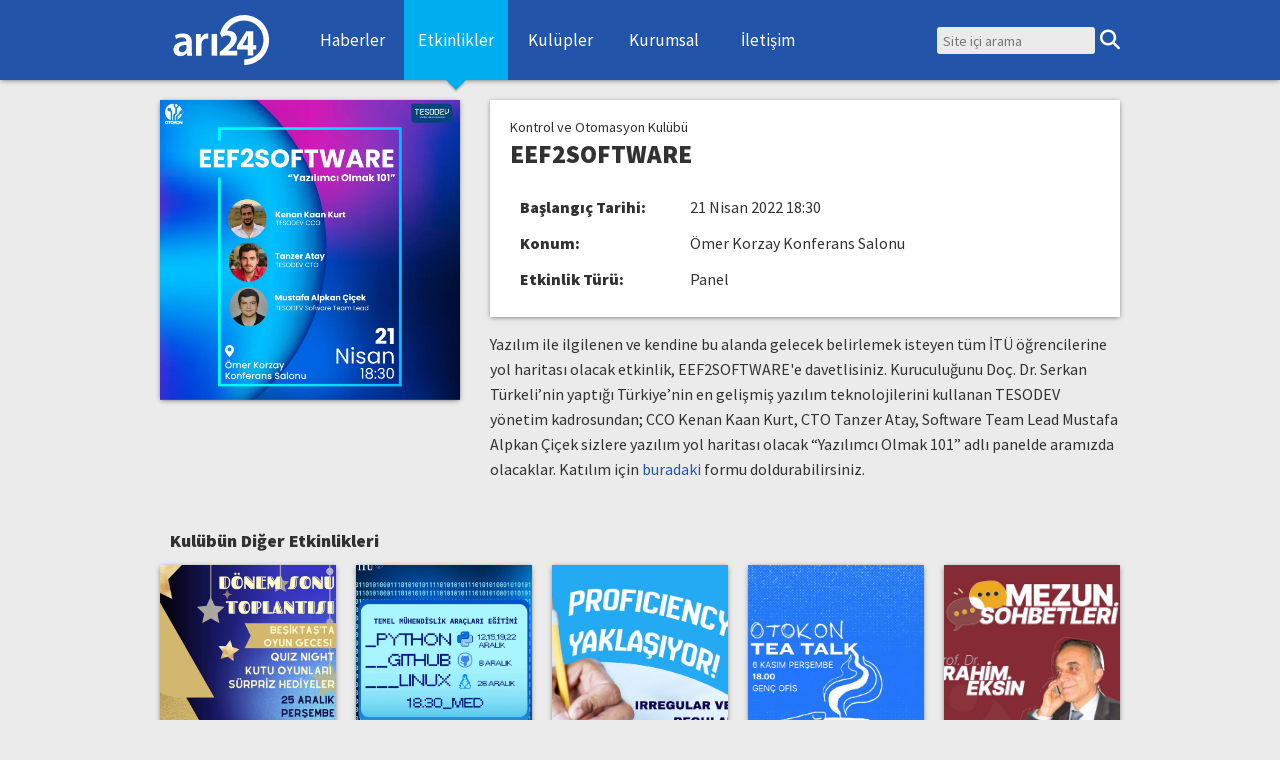

--- FILE ---
content_type: text/html; charset=utf-8
request_url: https://ari24.com/etkinlik/eef2software-5832
body_size: 4118
content:

<!DOCTYPE html>
<html lang="tr">
<head>
  <meta http-equiv="Content-Type" content="text/html; charset=utf-8">
  <title>EEF2SOFTWARE | arı24</title>
  <link rel="alternate" type="application/rss+xml" title="Haberler" href="/rss/haberler" />
  <link rel="alternate" type="application/rss+xml" title="Köşe Yazıları" href="/rss/koseyazilari" />
  <link rel="alternate" type="application/rss+xml" title="Etkinlikler" href="/rss/etkinlikler" />

  <meta name="theme-color" content="#2255aa">
  <link rel="shortcut icon" href="/static/img/ari24/icons/handcrafted/subpixel/favicon.ico">
  <link rel="apple-touch-icon" sizes="57x57" href="/static/img/ari24/icons/apple-touch-icon-57x57.png">
  <link rel="apple-touch-icon" sizes="114x114" href="/static/img/ari24/icons/apple-touch-icon-114x114.png">
  <link rel="apple-touch-icon" sizes="72x72" href="/static/img/ari24/icons/apple-touch-icon-72x72.png">
  <link rel="apple-touch-icon" sizes="144x144" href="/static/img/ari24/icons/apple-touch-icon-144x144.png">
  <link rel="apple-touch-icon" sizes="60x60" href="/static/img/ari24/icons/apple-touch-icon-60x60.png">
  <link rel="apple-touch-icon" sizes="120x120" href="/static/img/ari24/icons/apple-touch-icon-120x120.png">
  <link rel="apple-touch-icon" sizes="76x76" href="/static/img/ari24/icons/apple-touch-icon-76x76.png">
  <link rel="apple-touch-icon" sizes="152x152" href="/static/img/ari24/icons/apple-touch-icon-152x152.png">
  <link rel="apple-touch-icon" sizes="180x180" href="/static/img/ari24/icons/apple-touch-icon-180x180.png">
  <meta name="apple-mobile-web-app-title" content="arı24">
  <link rel="icon" type="image/png" href="/static/img/ari24/icons/favicon-192x192.png" sizes="192x192">
  <link rel="icon" type="image/png" href="/static/img/ari24/icons/favicon-160x160.png" sizes="160x160">
  <link rel="icon" type="image/png" href="/static/img/ari24/icons/favicon-96x96.png" sizes="96x96">
  <link rel="icon" type="image/png" href="/static/img/ari24/icons/handcrafted/subpixel/favicon16x16.png" sizes="16x16">
  <link rel="icon" type="image/png" href="/static/img/ari24/icons/handcrafted/subpixel/favicon32x32.png" sizes="32x32">
  <meta name="viewport" content="width=device-width, initial-scale=1, user-scalable=no">
  <meta name="application-name" content="arı24">
  <script src="/static/js/jquery-3.6.4.min.js"></script>
  <script src="/static/js/jquery-migrate-1.4.1.min.js"></script>
  <script src="/static/js/ari24/main.js"></script>
  <link rel="stylesheet" type="text/css" href="/static/css/ari24/dist/style.css?v=1">
  <link rel="stylesheet" type="text/css" href="/static/fontawesome-free/css/all.min.css?v=1">
  
  <meta property="og:type" content="article" />
  
  
  <meta property="og:title" content="EEF2SOFTWARE" />
  
  
  
  <meta property="fb:app_id" content="202493262526" />
  <meta property="fb:admins" content="662242137" />
<script data-cfasync="false" nonce="f582a7f1-e521-42ac-a7e5-695d5173589a">try{(function(w,d){!function(j,k,l,m){if(j.zaraz)console.error("zaraz is loaded twice");else{j[l]=j[l]||{};j[l].executed=[];j.zaraz={deferred:[],listeners:[]};j.zaraz._v="5874";j.zaraz._n="f582a7f1-e521-42ac-a7e5-695d5173589a";j.zaraz.q=[];j.zaraz._f=function(n){return async function(){var o=Array.prototype.slice.call(arguments);j.zaraz.q.push({m:n,a:o})}};for(const p of["track","set","debug"])j.zaraz[p]=j.zaraz._f(p);j.zaraz.init=()=>{var q=k.getElementsByTagName(m)[0],r=k.createElement(m),s=k.getElementsByTagName("title")[0];s&&(j[l].t=k.getElementsByTagName("title")[0].text);j[l].x=Math.random();j[l].w=j.screen.width;j[l].h=j.screen.height;j[l].j=j.innerHeight;j[l].e=j.innerWidth;j[l].l=j.location.href;j[l].r=k.referrer;j[l].k=j.screen.colorDepth;j[l].n=k.characterSet;j[l].o=(new Date).getTimezoneOffset();if(j.dataLayer)for(const t of Object.entries(Object.entries(dataLayer).reduce((u,v)=>({...u[1],...v[1]}),{})))zaraz.set(t[0],t[1],{scope:"page"});j[l].q=[];for(;j.zaraz.q.length;){const w=j.zaraz.q.shift();j[l].q.push(w)}r.defer=!0;for(const x of[localStorage,sessionStorage])Object.keys(x||{}).filter(z=>z.startsWith("_zaraz_")).forEach(y=>{try{j[l]["z_"+y.slice(7)]=JSON.parse(x.getItem(y))}catch{j[l]["z_"+y.slice(7)]=x.getItem(y)}});r.referrerPolicy="origin";r.src="/cdn-cgi/zaraz/s.js?z="+btoa(encodeURIComponent(JSON.stringify(j[l])));q.parentNode.insertBefore(r,q)};["complete","interactive"].includes(k.readyState)?zaraz.init():j.addEventListener("DOMContentLoaded",zaraz.init)}}(w,d,"zarazData","script");window.zaraz._p=async d$=>new Promise(ea=>{if(d$){d$.e&&d$.e.forEach(eb=>{try{const ec=d.querySelector("script[nonce]"),ed=ec?.nonce||ec?.getAttribute("nonce"),ee=d.createElement("script");ed&&(ee.nonce=ed);ee.innerHTML=eb;ee.onload=()=>{d.head.removeChild(ee)};d.head.appendChild(ee)}catch(ef){console.error(`Error executing script: ${eb}\n`,ef)}});Promise.allSettled((d$.f||[]).map(eg=>fetch(eg[0],eg[1])))}ea()});zaraz._p({"e":["(function(w,d){})(window,document)"]});})(window,document)}catch(e){throw fetch("/cdn-cgi/zaraz/t"),e;};</script></head>
<body>
  <div class="modalbig">
    <div class="modalsmall">
      <div class="close"></div>
        <iframe></iframe>
    </div>
  </div>
  <input type="checkbox" id="hamburgercheck">
  <header>
    <section id="header-ici">
      <div class="logo">
        <a href="/"><img id="logo" src="/static/img/ari24-beyaz.svg"></a>
      </div>
      
      <nav id="menu">
        <label for="hamburgercheck"></label>
        <ul>
          
          
          <li>
            <a href="/haberler">Haberler</a>
            
          </li>
          
          
          
          <li>
            <a href="/etkinlikler" class="secili">Etkinlikler</a>
            
          </li>
          
          
          
          <li>
            <a href="/kulupler">Kulüpler</a>
            
            <div id="kulupler-acilan-menu">
              
              <div class="kulup-turu" id="kulup-turu-1">
                <a href="/kulupler/kultur-sanat"><h2>Kültür-Sanat Kulüpleri</h2></a>
                <ul>
                </ul>
              </div>
              
              <div class="kulup-turu" id="kulup-turu-2">
                <a href="/kulupler/uzmanlik"><h2>Uzmanlık Kulüpleri</h2></a>
                <ul>
                </ul>
              </div>
              
              <div class="kulup-turu" id="kulup-turu-3">
                <a href="/kulupler/spor"><h2>Spor Kulüp-Takımları</h2></a>
                <ul>
                </ul>
              </div>
              
              <a class="tum-kulupler" href="/kulupler">Tüm Kulüpler</a>
            </div>
            
          </li>
          
          
          
          <li>
            <a href="/kurumsal">Kurumsal</a>
            
          </li>
          
          
          
          <li>
            <a href="/iletisim">İletişim</a>
            
          </li>
          
          
        </ul>
      </nav>
      
      <div id="aramakutusu">
        <form method="GET" action="/ara">
          <input type="text" placeholder="Site içi arama" name="q" value=""><button type="button"></button>
        </form>
      </div>
    </section>
  </header>

<main class="etkinlik">
  <figure>
    <img src="/uploads/2022/04/625cfaa7f9f58.png">
  </figure>

  <header>
    <span class="duzenleyen"><a href="/kontrol-ve-otomasyon-kulubu">Kontrol ve Otomasyon Kulübü</a></span>
    <h1>EEF2SOFTWARE
      
    </h1>
    
<table class="etkinlik-bilgileri">
  <tr>
    <th>Başlangıç Tarihi</th>
    <td>21 Nisan 2022 18:30</td>
  </tr>
  
  
  <tr>
    <th>Konum</th>
    <td>Ömer Korzay Konferans Salonu</td>
  </tr>
  
  <tr>
    <th>Etkinlik Türü</th>
    <td>Panel</td>
  </tr>
  
  
  
  
</table>

  </header>

  <article>
    
    <p>Yazılım ile ilgilenen ve kendine bu alanda gelecek belirlemek isteyen t&uuml;m İT&Uuml; &ouml;ğrencilerine yol haritası olacak etkinlik, EEF2SOFTWARE'e davetlisiniz. Kuruculuğunu Do&ccedil;. Dr. Serkan T&uuml;rkeli&rsquo;nin yaptığı T&uuml;rkiye&rsquo;nin en gelişmiş yazılım teknolojilerini kullanan TESODEV y&ouml;netim kadrosundan;&nbsp;CCO Kenan Kaan Kurt,&nbsp;CTO Tanzer Atay,&nbsp;Software Team Lead Mustafa Alpkan &Ccedil;i&ccedil;ek&nbsp;sizlere yazılım yol haritası olacak &ldquo;Yazılımcı Olmak 101&rdquo; adlı panelde aramızda olacaklar.&nbsp;Katılım i&ccedil;in <a href="https://docs.google.com/forms/d/e/1FAIpQLSfCTm3tAZAOCpdgb1OCe369B6y877Da7CrByApxG8S42t39Wg/viewform" target="_blank">buradaki</a> formu doldurabilirsiniz.</p>
    
  </article>

  
  <section class="kulubun-diger-etkinlikleri">
    
      <a class="etkinlik" href="/etkinlik/donem-sonu-toplantisi-8534">
  <figure class="etkinlik-fotografi" style="background-image: url(/uploads/2025/12/69457f9ac57a4.jpeg)">
    <time>
      <span class="gun">25</span>
      <span class="ay">Ara</span>
      
    </time>
  </figure>
  <span class="duzenleyen">Kontrol ve Otomasyon Kulübü</span>
  <h2><span>Dönem Sonu Toplantısı</span></h2>
</a>

    
      <a class="etkinlik" href="/etkinlik/temel-muhendislik-araclari-egitimi-8411">
  <figure class="etkinlik-fotografi" style="background-image: url(/uploads/2025/12/6931bbe7dae52.jpeg)">
    <time>
      <span class="gun">08</span>
      <span class="ay">Ara</span>
      
    </time>
  </figure>
  <span class="duzenleyen">IEEE İTÜ Öğrenci Kolu ve Kontrol ve Otomasyon Kulübü</span>
  <h2><span>Temel Mühendislik Araçları Eğitimi</span></h2>
</a>

    
      <a class="etkinlik" href="/etkinlik/irregular-ve-regular-olmaya-dair-her-sey-8274">
  <figure class="etkinlik-fotografi" style="background-image: url(/uploads/2025/11/69130f01a0728.webp)">
    <time>
      <span class="gun">13</span>
      <span class="ay">Kas</span>
      
    </time>
  </figure>
  <span class="duzenleyen">Kontrol ve Otomasyon Kulübü</span>
  <h2><span>Irregular ve Regular Olmaya Dair Her Şey</span></h2>
</a>

    
      <a class="etkinlik" href="/etkinlik/tea-talk-8216">
  <figure class="etkinlik-fotografi" style="background-image: url(/uploads/2025/11/6909df5e8ea0b.jpeg)">
    <time>
      <span class="gun">06</span>
      <span class="ay">Kas</span>
      
    </time>
  </figure>
  <span class="duzenleyen">Kontrol ve Otomasyon Kulübü</span>
  <h2><span>Tea Talk</span></h2>
</a>

    
      <a class="etkinlik" href="/etkinlik/otokon-mezun-sohbetleri-7738">
  <figure class="etkinlik-fotografi" style="background-image: url(/uploads/2025/03/67cd7c9d3305b.jpg)">
    <time>
      <span class="gun">11</span>
      <span class="ay">Mar</span>
      
    </time>
  </figure>
  <span class="duzenleyen">Kontrol ve Otomasyon Kulübü</span>
  <h2><span>Otokon Mezun Sohbetleri</span></h2>
</a>

    
  </section>
  
</main>

  <footer>
    <section id="footer-ici">
      
      <ul id="footer-linkleri">
        <h2>Bağlantılar</h2>
        
        
        <li><a href="/haberler">Haberler</a></li>
        
        
        
        <li><a href="/etkinlikler" class="secili">Etkinlikler</a></li>
        
        
        
        <li><a href="/kulupler">Kulüpler</a></li>
        
        
        
        <li><a href="/kurumsal">Kurumsal</a></li>
        
        
        
        <li><a href="/iletisim">İletişim</a></li>
        
        
      </ul>
      
      <section id="sosyal-medya-linkleri">
        <a class="facebook" href="https://www.facebook.com/ari24sosyal">Facebook</a>
        <a class="twitter-x" href="https://twitter.com/ari24sosyal">Twitter / X</a>
        <a class="instagram" href="https://instagram.com/ari24sosyal">Instagram</a>
        <a class="youtube" href="https://youtube.com/ari24sosyal">YouTube</a>
        <a class="tiktok" href="https://www.tiktok.com/@ari24sosyal">TikTok</a>
      </section>
    </section>
  </footer>

<script>
  var api_endpoint = '/api';
</script>

<!-- Global site tag (gtag.js) - Google Analytics -->
<script async src="https://www.googletagmanager.com/gtag/js?id=UA-11086374-1"></script>
<script>
  window.dataLayer = window.dataLayer || [];
  function gtag(){dataLayer.push(arguments);}
  gtag('js', new Date());
  gtag('config', 'UA-11086374-1');
</script>
<script defer src="https://static.cloudflareinsights.com/beacon.min.js/vcd15cbe7772f49c399c6a5babf22c1241717689176015" integrity="sha512-ZpsOmlRQV6y907TI0dKBHq9Md29nnaEIPlkf84rnaERnq6zvWvPUqr2ft8M1aS28oN72PdrCzSjY4U6VaAw1EQ==" data-cf-beacon='{"version":"2024.11.0","token":"8ca0c0b44ebb4c079e15b38136c41cd1","r":1,"server_timing":{"name":{"cfCacheStatus":true,"cfEdge":true,"cfExtPri":true,"cfL4":true,"cfOrigin":true,"cfSpeedBrain":true},"location_startswith":null}}' crossorigin="anonymous"></script>
</body>
</html>


--- FILE ---
content_type: image/svg+xml
request_url: https://ari24.com/static/img/ari24-beyaz.svg
body_size: 1064
content:
<?xml version="1.0" encoding="utf-8"?>
<!-- Generator: Adobe Illustrator 16.0.0, SVG Export Plug-In . SVG Version: 6.00 Build 0)  -->
<!DOCTYPE svg PUBLIC "-//W3C//DTD SVG 1.1//EN" "http://www.w3.org/Graphics/SVG/1.1/DTD/svg11.dtd">
<svg version="1.1"
	 id="itu24" xmlns:dc="http://purl.org/dc/elements/1.1/" xmlns:cc="http://creativecommons.org/ns#" xmlns:rdf="http://www.w3.org/1999/02/22-rdf-syntax-ns#" xmlns:svg="http://www.w3.org/2000/svg" xmlns:sodipodi="http://sodipodi.sourceforge.net/DTD/sodipodi-0.dtd"
	 xmlns="http://www.w3.org/2000/svg" xmlns:xlink="http://www.w3.org/1999/xlink" x="0px" y="0px" width="500.148px"
	 height="258.003px" viewBox="0 0 500.148 258.003" enable-background="new 0 0 500.148 258.003" xml:space="preserve">
<sodipodi:namedview  showgrid="false" guidetolerance="10" gridtolerance="10" objecttolerance="10" borderopacity="1" pagecolor="#ffffff" bordercolor="#666666" id="logoview">
	</sodipodi:namedview>
<g id="g3773" transform="matrix(0.99970351,0,0,0.99970351,-1.4119184e-5,0.07649531)">
	<path id="text-24" fill="#FFFFFF" d="M336.01,209.133v-24.12h-47.85v-0.38l11.669-9.66c18.38-16.21,33.84-33.01,33.84-54.05
		c0-22.851-15.849-39.62-44.54-39.62c-1.991,0-3.96,0.08-5.881,0.23c20.151-37.95,62.641-59.33,106.531-51.14
		c51.04,9.52,85.98,55.66,81.39,107.501c-4.58,51.84-47.071,91.099-98.98,91.469l0.2,28.64
		c66.739-0.481,121.349-50.941,127.24-117.58C505.52,73.783,460.62,14.473,395.01,2.233c-65.61-12.24-128.79,26.91-147.201,91.22
		l0.821,0.23l-0.92,0.68l8.36,21.15c6.61-5.01,16.141-10.42,27.03-10.42c14.59,0,20.82,8.11,20.82,18.34
		c-0.39,14.67-13.81,28.76-41.43,53.281l-16.34,14.669v17.75H336.01z M362.51,156.703v-0.39l16.92-27.61
		c4.28-7.98,7.579-15.37,11.669-23.53h0.77c-0.579,8.16-0.97,15.94-0.97,23.53v28H362.51z M418.91,209.133v-30.591h15.171v-21.839
		H418.91v-73.37h-36.18l-47.84,76.24v18.969h56.01v30.591H418.91L418.91,209.133z"/>
</g>
<g>
	<path fill="#FFFFFF" d="M78.198,209.828l-1.84-12.42h-0.69c-6.9,8.74-18.629,14.949-33.119,14.949
		c-22.54,0-35.189-16.329-35.189-33.349c0-28.29,25.069-42.55,66.469-42.319v-1.84c0-7.36-2.99-19.55-22.77-19.55
		c-11.04,0-22.54,3.45-30.129,8.28l-5.52-18.399c8.28-5.06,22.77-9.89,40.479-9.89c35.879,0,46.229,22.77,46.229,47.149v40.479
		c0,10.121,0.46,20.01,1.61,26.91H78.198z M74.518,155.089c-20.01-0.461-39.099,3.909-39.099,20.929
		c0,11.04,7.13,16.101,16.1,16.101c11.27,0,19.55-7.36,22.08-15.41c0.69-2.07,0.92-4.37,0.92-6.21V155.089z"/>
	<path fill="#FFFFFF" d="M123.9,133.929c0-15.18-0.23-25.99-0.92-36.109h24.609l0.92,21.39h0.92
		c5.52-15.87,18.629-23.92,30.589-23.92c2.761,0,4.37,0.23,6.67,0.69v26.679c-2.3-0.46-4.83-0.92-8.279-0.92
		c-13.57,0-22.77,8.74-25.3,21.389c-0.46,2.53-0.92,5.521-0.92,8.74v57.959H123.9V133.929z"/>
	<path fill="#FFFFFF" d="M203.982,209.828V97.82h28.52v112.008H203.982z"/>
</g>
</svg>
